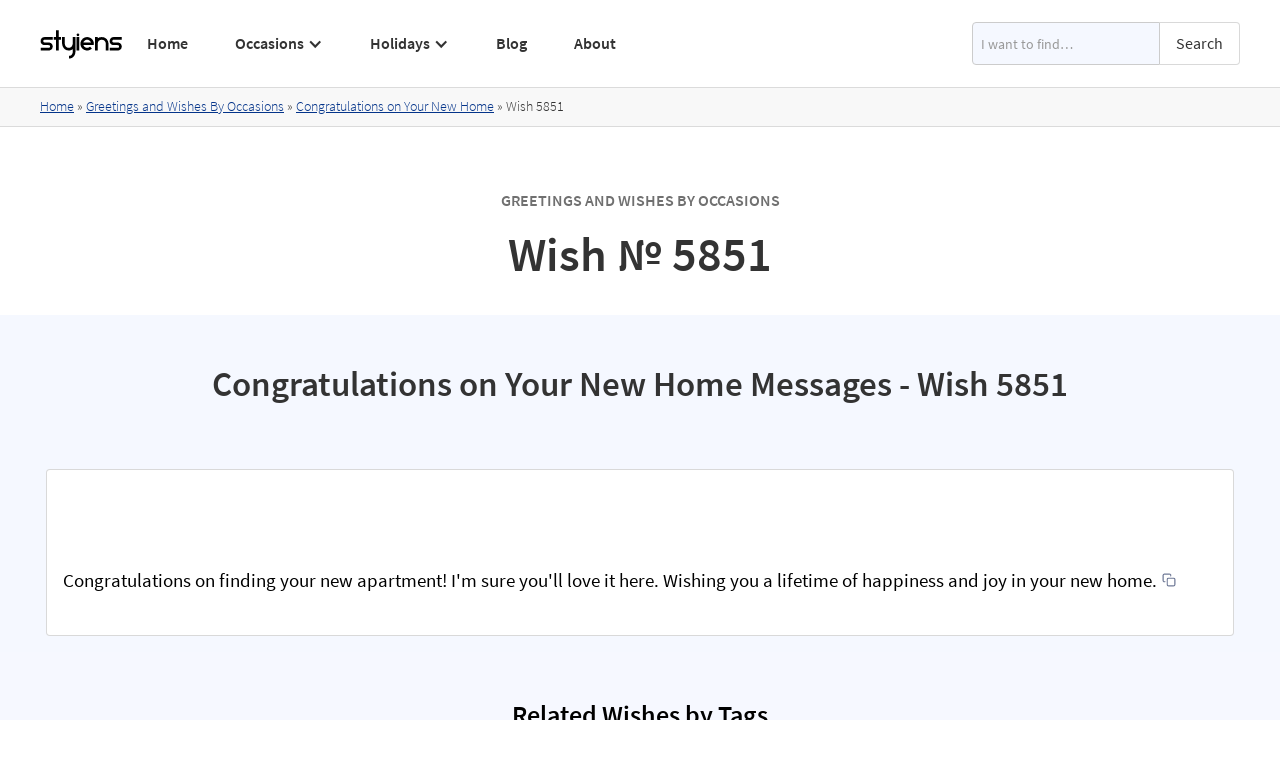

--- FILE ---
content_type: text/html; charset=utf-8
request_url: https://www.google.com/recaptcha/api2/aframe
body_size: 265
content:
<!DOCTYPE HTML><html><head><meta http-equiv="content-type" content="text/html; charset=UTF-8"></head><body><script nonce="MqVHtP2p7cgnhy49dhcxxw">/** Anti-fraud and anti-abuse applications only. See google.com/recaptcha */ try{var clients={'sodar':'https://pagead2.googlesyndication.com/pagead/sodar?'};window.addEventListener("message",function(a){try{if(a.source===window.parent){var b=JSON.parse(a.data);var c=clients[b['id']];if(c){var d=document.createElement('img');d.src=c+b['params']+'&rc='+(localStorage.getItem("rc::a")?sessionStorage.getItem("rc::b"):"");window.document.body.appendChild(d);sessionStorage.setItem("rc::e",parseInt(sessionStorage.getItem("rc::e")||0)+1);localStorage.setItem("rc::h",'1769632981044');}}}catch(b){}});window.parent.postMessage("_grecaptcha_ready", "*");}catch(b){}</script></body></html>